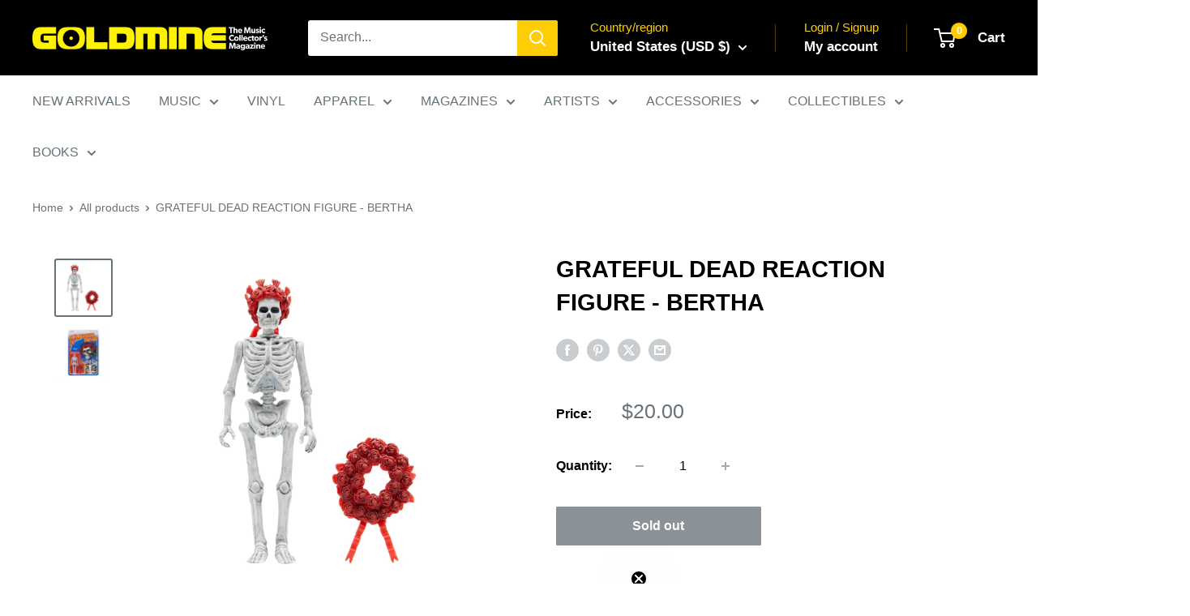

--- FILE ---
content_type: text/css
request_url: https://cdn.shopify.com/extensions/019ac95a-c33f-7771-a506-3efb363fc3d0/giftcard-hero-421/assets/print.legacy.css
body_size: -296
content:
*{box-shadow:none!important}body{background:0 0!important}img{display:block}.sc-side-a,.sc-side-b,.sc-side-c{background:0 0!important}.sc-envelope-wrapper .sc-side-b{background:0 0}[type=button].sc-neumorphic{display:none}.sc-envelope,.sc-opened-envelope{visibility:hidden}.sc-letter{transform:translate(0,-100px) scale(1.5,1.5);z-index:99}.sc-envelope-wrapper .sc-card-container .sc-card-front{transform:rotateX(-180deg);transition:none!important}.sc-envelope-wrapper .sc-greeting span,.sc-envelope-wrapper .sc-greeting__name span{opacity:1!important;filter:none!important}.sc-card .sc-card__image .sc-card__image__container img,.sc-neumorphic>div,.sc-neumorphic>span{opacity:1!important}.sc-envelope-wrapper{background-color:transparent!important}.sc-card__image__container{box-shadow:rgba(50,50,93,.25) 0 13px 27px -5px,rgba(0,0,0,.5) 0 8px 16px -8px!important}.sc-print_button{display:none!important}@media (max-width:760px){.sc-envelope-wrapper{transform:scale(1)!important;transform-origin:center}}.sc-card__code .sc-card__code__container,.sc-card__code .sc-card__code__container *,.sc-card__value .sc-card__value__container{background-color:#000!important;color:#fff!important;-webkit-print-color-adjust:exact!important}.sc-template-giftcard .sc-card .sc-card__image .sc-card__image__container>img{min-width:100%;min-height:100%}

--- FILE ---
content_type: text/javascript; charset=utf-8
request_url: https://shop.goldminemag.com/products/grateful-dead-reaction-figure-bertha.js?currency=USD&country=US
body_size: 674
content:
{"id":7446200484005,"title":"GRATEFUL DEAD REACTION FIGURE - BERTHA","handle":"grateful-dead-reaction-figure-bertha","description":"\u003cdiv\u003e\"The 3.75” scale Bertha ReAction figure is inspired by the cover of the Grateful Dead live album that would become known as Skull \u0026amp; Roses.\u003cbr\u003e\n\u003c\/div\u003e\n\u003cdiv id=\"aec-body\"\u003e\n\u003cdiv class=\"container\"\u003e\n\u003cdiv class=\"col-md-10\" id=\"aec-main\"\u003e\n\u003cdiv class=\"aec-product-container\"\u003e\n\u003cdiv class=\"ui-tabs ui-widget ui-widget-content ui-corner-all\" id=\"aec-itemtabs\"\u003e\n\u003cdiv aria-hidden=\"false\" role=\"tabpanel\" class=\"ui-tabs-panel ui-widget-content ui-corner-bottom\" aria-labelledby=\"ui-id-1\" id=\"it-1\"\u003e\n\u003cp\u003e\u003cspan\u003eThis debut figure commemorates the 50th anniversary of that landmark album’s release. The skeleton with a crown of roses, affectionately named Bertha, is a classic piece of Grateful Dead imagery. ReAction figures celebrate the iconic action figure of our childhood. The unique size and sculpting style was simple while allowing the imagination to go all in on daily adventures. With ReAction figures, Super7 continues the classic action figure style while making the figures we wished we had while growing up.\"\u003c\/span\u003e\u003c\/p\u003e\n\u003c\/div\u003e\n\u003c\/div\u003e\n\u003c\/div\u003e\n\u003c\/div\u003e\n\u003c\/div\u003e\n\u003c\/div\u003e","published_at":"2022-01-27T10:41:51-05:00","created_at":"2022-01-27T10:41:53-05:00","vendor":"SUPER7","type":"ACTION FIGURE","tags":["COLLECTIBLES","FIGURES","Grateful Dead","Halloween","NOMEDIAMAIL","REACTION","ROCK","Super7"],"price":2000,"price_min":2000,"price_max":2000,"available":false,"price_varies":false,"compare_at_price":null,"compare_at_price_min":0,"compare_at_price_max":0,"compare_at_price_varies":false,"variants":[{"id":41312663437477,"title":"Default Title","option1":"Default Title","option2":null,"option3":null,"sku":"GRATEFUL-DEAD-REACTION-FIGURE-NON-GLOW-BERTHA","requires_shipping":true,"taxable":true,"featured_image":null,"available":false,"name":"GRATEFUL DEAD REACTION FIGURE - BERTHA","public_title":null,"options":["Default Title"],"price":2000,"weight":227,"compare_at_price":null,"inventory_management":"shopify","barcode":"840049812130","quantity_rule":{"min":1,"max":null,"increment":1},"quantity_price_breaks":[],"requires_selling_plan":false,"selling_plan_allocations":[]}],"images":["\/\/cdn.shopify.com\/s\/files\/1\/0572\/7915\/2293\/products\/2021_04_21_Super7_AHP_RE_Bertha_Figure_0566_herobertha_2048_R1_2048x2048_fdd019ce-0888-4cc7-a0ed-a7fcc8342413.jpg?v=1643298113","\/\/cdn.shopify.com\/s\/files\/1\/0572\/7915\/2293\/products\/RE-GreatfulDead_Bertha_card_2048_2048x2048_847f6340-862e-45db-9ee6-a325c36f88c4.jpg?v=1643298113"],"featured_image":"\/\/cdn.shopify.com\/s\/files\/1\/0572\/7915\/2293\/products\/2021_04_21_Super7_AHP_RE_Bertha_Figure_0566_herobertha_2048_R1_2048x2048_fdd019ce-0888-4cc7-a0ed-a7fcc8342413.jpg?v=1643298113","options":[{"name":"Title","position":1,"values":["Default Title"]}],"url":"\/products\/grateful-dead-reaction-figure-bertha","media":[{"alt":null,"id":24805333434533,"position":1,"preview_image":{"aspect_ratio":1.0,"height":2048,"width":2048,"src":"https:\/\/cdn.shopify.com\/s\/files\/1\/0572\/7915\/2293\/products\/2021_04_21_Super7_AHP_RE_Bertha_Figure_0566_herobertha_2048_R1_2048x2048_fdd019ce-0888-4cc7-a0ed-a7fcc8342413.jpg?v=1643298113"},"aspect_ratio":1.0,"height":2048,"media_type":"image","src":"https:\/\/cdn.shopify.com\/s\/files\/1\/0572\/7915\/2293\/products\/2021_04_21_Super7_AHP_RE_Bertha_Figure_0566_herobertha_2048_R1_2048x2048_fdd019ce-0888-4cc7-a0ed-a7fcc8342413.jpg?v=1643298113","width":2048},{"alt":null,"id":24805333467301,"position":2,"preview_image":{"aspect_ratio":1.0,"height":2048,"width":2048,"src":"https:\/\/cdn.shopify.com\/s\/files\/1\/0572\/7915\/2293\/products\/RE-GreatfulDead_Bertha_card_2048_2048x2048_847f6340-862e-45db-9ee6-a325c36f88c4.jpg?v=1643298113"},"aspect_ratio":1.0,"height":2048,"media_type":"image","src":"https:\/\/cdn.shopify.com\/s\/files\/1\/0572\/7915\/2293\/products\/RE-GreatfulDead_Bertha_card_2048_2048x2048_847f6340-862e-45db-9ee6-a325c36f88c4.jpg?v=1643298113","width":2048}],"requires_selling_plan":false,"selling_plan_groups":[]}

--- FILE ---
content_type: text/javascript; charset=utf-8
request_url: https://shop.goldminemag.com/products/grateful-dead-reaction-figure-bertha.js
body_size: 988
content:
{"id":7446200484005,"title":"GRATEFUL DEAD REACTION FIGURE - BERTHA","handle":"grateful-dead-reaction-figure-bertha","description":"\u003cdiv\u003e\"The 3.75” scale Bertha ReAction figure is inspired by the cover of the Grateful Dead live album that would become known as Skull \u0026amp; Roses.\u003cbr\u003e\n\u003c\/div\u003e\n\u003cdiv id=\"aec-body\"\u003e\n\u003cdiv class=\"container\"\u003e\n\u003cdiv class=\"col-md-10\" id=\"aec-main\"\u003e\n\u003cdiv class=\"aec-product-container\"\u003e\n\u003cdiv class=\"ui-tabs ui-widget ui-widget-content ui-corner-all\" id=\"aec-itemtabs\"\u003e\n\u003cdiv aria-hidden=\"false\" role=\"tabpanel\" class=\"ui-tabs-panel ui-widget-content ui-corner-bottom\" aria-labelledby=\"ui-id-1\" id=\"it-1\"\u003e\n\u003cp\u003e\u003cspan\u003eThis debut figure commemorates the 50th anniversary of that landmark album’s release. The skeleton with a crown of roses, affectionately named Bertha, is a classic piece of Grateful Dead imagery. ReAction figures celebrate the iconic action figure of our childhood. The unique size and sculpting style was simple while allowing the imagination to go all in on daily adventures. With ReAction figures, Super7 continues the classic action figure style while making the figures we wished we had while growing up.\"\u003c\/span\u003e\u003c\/p\u003e\n\u003c\/div\u003e\n\u003c\/div\u003e\n\u003c\/div\u003e\n\u003c\/div\u003e\n\u003c\/div\u003e\n\u003c\/div\u003e","published_at":"2022-01-27T10:41:51-05:00","created_at":"2022-01-27T10:41:53-05:00","vendor":"SUPER7","type":"ACTION FIGURE","tags":["COLLECTIBLES","FIGURES","Grateful Dead","Halloween","NOMEDIAMAIL","REACTION","ROCK","Super7"],"price":2000,"price_min":2000,"price_max":2000,"available":false,"price_varies":false,"compare_at_price":null,"compare_at_price_min":0,"compare_at_price_max":0,"compare_at_price_varies":false,"variants":[{"id":41312663437477,"title":"Default Title","option1":"Default Title","option2":null,"option3":null,"sku":"GRATEFUL-DEAD-REACTION-FIGURE-NON-GLOW-BERTHA","requires_shipping":true,"taxable":true,"featured_image":null,"available":false,"name":"GRATEFUL DEAD REACTION FIGURE - BERTHA","public_title":null,"options":["Default Title"],"price":2000,"weight":227,"compare_at_price":null,"inventory_management":"shopify","barcode":"840049812130","quantity_rule":{"min":1,"max":null,"increment":1},"quantity_price_breaks":[],"requires_selling_plan":false,"selling_plan_allocations":[]}],"images":["\/\/cdn.shopify.com\/s\/files\/1\/0572\/7915\/2293\/products\/2021_04_21_Super7_AHP_RE_Bertha_Figure_0566_herobertha_2048_R1_2048x2048_fdd019ce-0888-4cc7-a0ed-a7fcc8342413.jpg?v=1643298113","\/\/cdn.shopify.com\/s\/files\/1\/0572\/7915\/2293\/products\/RE-GreatfulDead_Bertha_card_2048_2048x2048_847f6340-862e-45db-9ee6-a325c36f88c4.jpg?v=1643298113"],"featured_image":"\/\/cdn.shopify.com\/s\/files\/1\/0572\/7915\/2293\/products\/2021_04_21_Super7_AHP_RE_Bertha_Figure_0566_herobertha_2048_R1_2048x2048_fdd019ce-0888-4cc7-a0ed-a7fcc8342413.jpg?v=1643298113","options":[{"name":"Title","position":1,"values":["Default Title"]}],"url":"\/products\/grateful-dead-reaction-figure-bertha","media":[{"alt":null,"id":24805333434533,"position":1,"preview_image":{"aspect_ratio":1.0,"height":2048,"width":2048,"src":"https:\/\/cdn.shopify.com\/s\/files\/1\/0572\/7915\/2293\/products\/2021_04_21_Super7_AHP_RE_Bertha_Figure_0566_herobertha_2048_R1_2048x2048_fdd019ce-0888-4cc7-a0ed-a7fcc8342413.jpg?v=1643298113"},"aspect_ratio":1.0,"height":2048,"media_type":"image","src":"https:\/\/cdn.shopify.com\/s\/files\/1\/0572\/7915\/2293\/products\/2021_04_21_Super7_AHP_RE_Bertha_Figure_0566_herobertha_2048_R1_2048x2048_fdd019ce-0888-4cc7-a0ed-a7fcc8342413.jpg?v=1643298113","width":2048},{"alt":null,"id":24805333467301,"position":2,"preview_image":{"aspect_ratio":1.0,"height":2048,"width":2048,"src":"https:\/\/cdn.shopify.com\/s\/files\/1\/0572\/7915\/2293\/products\/RE-GreatfulDead_Bertha_card_2048_2048x2048_847f6340-862e-45db-9ee6-a325c36f88c4.jpg?v=1643298113"},"aspect_ratio":1.0,"height":2048,"media_type":"image","src":"https:\/\/cdn.shopify.com\/s\/files\/1\/0572\/7915\/2293\/products\/RE-GreatfulDead_Bertha_card_2048_2048x2048_847f6340-862e-45db-9ee6-a325c36f88c4.jpg?v=1643298113","width":2048}],"requires_selling_plan":false,"selling_plan_groups":[]}

--- FILE ---
content_type: application/x-javascript
request_url: https://app.cart-bot.net/public/status/shop/gold-mine-mag.myshopify.com.js?1764432449
body_size: -165
content:
var giftbee_settings_updated='1733115750c';

--- FILE ---
content_type: text/javascript
request_url: https://shop.goldminemag.com/cdn/shop/t/35/assets/custom.js?v=102476495355921946141745432930
body_size: -652
content:
//# sourceMappingURL=/cdn/shop/t/35/assets/custom.js.map?v=102476495355921946141745432930
